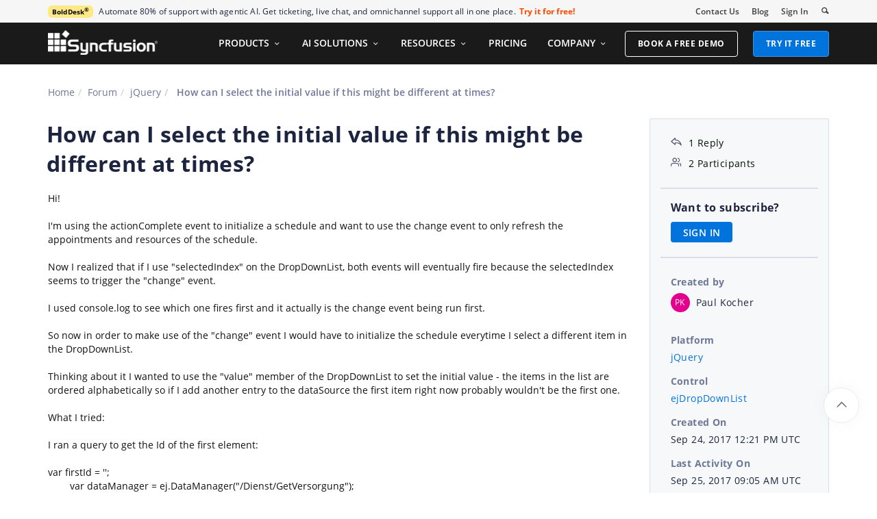

--- FILE ---
content_type: text/html; charset=utf-8
request_url: https://www.syncfusion.com/forums/132834/how-can-i-select-the-initial-value-if-this-might-be-different-at-times
body_size: 11892
content:






<!DOCTYPE html>
<html lang="en">
<head>
    <meta http-equiv="Content-Type" content="text/html; charset=utf-8" />
    <meta name=viewport content="width=device-width, initial-scale=1">

    <script src="https://cdn.syncfusion.com/scripts/jquery/Integrity/jquery.all.new_v2.min.js"></script>

        <script>
            window.ExceptionlessEndPoint = '/forums/exceptionlessPostEvents';
            function ExceptionlessLazyLoader() {
                let s = 0, e = ['mousemove', 'scroll', 'keydown', 'touchstart'], l = () => {
                    if (s) return; s = 1;
                    let j = document.createElement('script');
                    j.type = 'module';
                    j.src = 'https://cdn.syncfusion.com/scripts/common/exceptionless/core-application/Exceptionless-logger.min.js';
                    document.head.appendChild(j);
                    e.forEach(x => removeEventListener(x, l));
                };
                e.forEach(x => addEventListener(x, l, { once: 1 }));
            }
        </script>
        <script src="https://cdn.syncfusion.com/scripts/common/exceptionless/core-application/console-capture.min.js" async onload="ExceptionlessLazyLoader()"></script>

    <!-- Start cookieyes banner -->
    <script id="cookieyes" type="text/javascript" src="https://cdn-cookieyes.com/client_data/a579e010cc45dfd587718a85/script.js"></script>
    <script src="https://cdn.syncfusion.com/scripts/common/CookieYes/Master/CookieyesBanner-V3.min.js"></script>
    <!-- End cookieyes banner -->

    <link rel="preload" href="https://cdn.syncfusion.com/content/stylesheets/components/bootstrap/Integrity/bootstrap3.7.1.min.css?v1" as="style">
    <link rel="stylesheet" href="https://cdn.syncfusion.com/content/stylesheets/components/bootstrap/Integrity/bootstrap3.7.1.min.css?v1" type="text/css">

    <link rel="preload" href="https://cdn.syncfusion.com/content/stylesheets/components/Stack1.3.7/layoutfont_cdn.css" as="style">
    <link rel="stylesheet" href="https://cdn.syncfusion.com/content/stylesheets/components/Stack1.3.7/layoutfont_cdn.css" type="text/css">

    <link rel="preload" href="https://cdn.syncfusion.com/content/stylesheets/components/Stack1.3.7/socicon.css" as="style">
    <link rel="stylesheet" href="https://cdn.syncfusion.com/content/stylesheets/components/Stack1.3.7/socicon.css" type="text/css">

    <link rel="preload" href="https://cdn.syncfusion.com/content/stylesheets/components/Stack1.3.7/fonts/socicon.ttf" as="font" type="font/woff2" crossorigin>

    <link rel="preload" href="https://cdn.syncfusion.com/content/stylesheets/components/Stack1.3.7/fonts/layoutfont.ttf" as="font" type="font/woff2" crossorigin>
    <link rel="preload" href="https://cdn.syncfusion.com/content/stylesheets/components/bootstrap/fonts/glyphicons-halflings-regular.woff2" as="font" type="font/woff2" crossorigin>

    <link rel="preload" href="https://cdn.syncfusion.com/content/forum/Styles/icons/master/CustomForumIconsV1.css" as="style">
    <link rel="stylesheet" href="https://cdn.syncfusion.com/content/forum/Styles/icons/master/CustomForumIconsV1.css" type="text/css">

    <link rel="preload" href="https://cdn.syncfusion.com/content/images/common/menu/master/icons/menufontV2.css?v1" as="style">
    <link rel="stylesheet" href="https://cdn.syncfusion.com/content/images/common/menu/master/icons/menufontV2.css?v1" type="text/css">
    <script src="https://cdn.syncfusion.com/scripts/Syncfusion/Master/CookieValidation.js"></script>
    <script src="https://cdn.syncfusion.com/scripts/components/Others/toastr.min.js" defer></script>
    <link href="https://cdn.syncfusion.com/content/stylesheets/others/toastr.min.css" rel="stylesheet" />
    <link rel="preload" href="https://cdn.syncfusion.com/content/stylesheets/components/bootstrap/TopMarketingBannerMenu.min.css" as="style">
    <link rel="stylesheet" href="https://cdn.syncfusion.com/content/stylesheets/components/bootstrap/TopMarketingBannerMenu.min.css" type="text/css">
    <script>
        var sessionDeactivationUrl  = "/forums/account/invalidateuser-session";
    </script>
    

    

    

        <link href="/forums/css/BootstrapLayout.css?v62" rel="stylesheet" />
    

    
    <meta name="googlebot" content="index, follow" />
    <meta name="ROBOTS" content="index, follow" />
    <meta name="title" content="How can I select the initial value if ... | jQuery Forums | Syncfusion" />
    <meta name="description" content="Forum Thread - ejDropDownList - How can I select the initial value if this might be different at times?. Browse other users&#x27; questions a..." />
    <meta name="keywords" content="jQuery,How can I select the initial value if this might be different at times?,ejDropDownList" />
    <meta property="fb:app_id" content="1003714633042650" />
    <meta property="og:title" content="How can I select the initial value if ... | jQuery Forums | Syncfusion" />
    <meta property="og:description" content="Forum Thread - ejDropDownList - How can I select the initial value if this might be different at times?. Browse other users&#x27; questions a..." />
    <meta property="og:image" content="https://cdn.syncfusion.com/content/images/company-logos/Syncfusion_Logo_Image.png" />
    <meta property="og:url" content="https://www.syncfusion.com/forums/132834/how-can-i-select-the-initial-value-if-this-might-be-different-at-times" />
    <meta property="og:type" content="website" />
    <meta property="og: site_name" content="Syncfusion.com" />
    <meta property="twitter:account_id" content="41152441" />
    <meta property="twitter:url" content="https://www.syncfusion.com/forums/132834/how-can-i-select-the-initial-value-if-this-might-be-different-at-times" />
    <meta property="twitter:title" content="How can I select the initial value if ... | jQuery Forums | Syncfusion" />
    <meta property="twitter:description" content="Forum Thread - ejDropDownList - How can I select the initial value if this might be different at times?. Browse other users&#x27; questions a..." />
    <meta property="twitter:card" content="summary" />
    <meta property="twitter:image" content="https://cdn.syncfusion.com/content/images/company-logos/Syncfusion_logos.png" />


    
    <script type="application/ld+json" async>
            {"@context":"https://schema.org","@type":"QAPage","mainEntity":{"@type":"Question","name":"How can I select the initial value if this might be different at times?","text":"Hi!I'm using the&nbsp;actionComplete event to initialize a schedule and want to use the change event to only refresh the appointments and resources of the schedule.Now I realized that if I use \"selectedIndex\" on the DropDownList, both events will eventually fire because the selectedIndex seems to trigger the \"change\" event.I used console.log to see which one fires first and it actually is the change event being run first.So now in order to make use of the \"change\" event I would have to initialize the schedule everytime I select a different item in the DropDownList.Thinking about it I wanted to use the \"value\" member of the DropDownList to set the initial value - the items in the list are ordered alphabetically so if I add another entry to the dataSource the first item right now probably wouldn't be the first one.What I tried:I ran a query to get the Id of the first element:var firstId = '';&nbsp; &nbsp; &nbsp; &nbsp; var dataManager = ej.DataManager(\"/Dienst/GetVersorgung\");&nbsp; &nbsp; &nbsp; &nbsp; var query = ej.Query().select(\"Id\").take(1);&nbsp; &nbsp; &nbsp; &nbsp; var execute = dataManager.executeQuery(query) // executing query&nbsp; &nbsp; &nbsp; &nbsp; &nbsp; &nbsp; .done(function (e) {&nbsp; &nbsp; &nbsp; &nbsp; &nbsp; &nbsp; &nbsp; &nbsp; firstId = e.result[0].Id;&nbsp; &nbsp; &nbsp; &nbsp; &nbsp; &nbsp; });then I tried to assign this to the value member:$('#versorgung').ejDropDownList({&nbsp; &nbsp; &nbsp; &nbsp; &nbsp; &nbsp; dataSource: dataManager,&nbsp; &nbsp; &nbsp; &nbsp; &nbsp; &nbsp; fields: {&nbsp; &nbsp; &nbsp; &nbsp; &nbsp; &nbsp; &nbsp; &nbsp; text: 'FullName',&nbsp; &nbsp; &nbsp; &nbsp; &nbsp; &nbsp; &nbsp; &nbsp; value: 'Id'&nbsp; &nbsp; &nbsp; &nbsp; &nbsp; &nbsp; },&nbsp; &nbsp; &nbsp; &nbsp; &nbsp; &nbsp; value: firstId&nbsp; &nbsp; &nbsp; &nbsp; &nbsp; &nbsp; [.....]this doesn't work. When I console.log(firstId) I get the following:&nbsp;be46d25a-7932-4433-a3a5-a27de1a67387When I copy this and set value: \"be46d25a-7932-4433-a3a5-a27de1a67387\" everything works.Is there a way to fix this? How can I make sure always the first entry of the dataSource gets selected (by using the value member)","answerCount":1,"upvoteCount":1,"dateCreated":"2017-09-24T12:21:14","author":{"@type":"Person","name":null},"acceptedAnswer":null,"suggestedAnswer":[{"@type":"Answer","text":"Hi Paul,&nbsp;&nbsp;&nbsp;\r\n&nbsp;&nbsp;&nbsp;\r\nThank you for contacting Syncfusion support.&nbsp;&nbsp;&nbsp;\r\n&nbsp;&nbsp;&nbsp;\r\nWe have prepared a simple sample based on your requirement. Please refer to the below given link&nbsp;&nbsp;&nbsp;\r\n&nbsp;&nbsp;&nbsp;\r\nhttp://jsplayground.syncfusion.com/xqybdcfk&nbsp;&nbsp;&nbsp;\r\n&nbsp;&nbsp;&nbsp;\r\nWe suggest you to set the value property via setModel of DropDownList in&nbsp;actionComplete&nbsp;event which will be triggered after fetching the data and you can get the result of executed query in arguments of actionComplete event. Please refer to the below given code&nbsp;&nbsp;&nbsp;\r\n&nbsp;&nbsp;&nbsp;\r\n\r\n\r\n\r\n\r\n$('#customerList').ejDropDownList({&nbsp;&nbsp;&nbsp;\r\n&nbsp;&nbsp;&nbsp;&nbsp;&nbsp;&nbsp;&nbsp;&nbsp;&nbsp;&nbsp;dataSource: dataManager,&nbsp;&nbsp;&nbsp;\r\n&nbsp;&nbsp;&nbsp;&nbsp;&nbsp;&nbsp;&nbsp;&nbsp;&nbsp;&nbsp;fields: {&nbsp;&nbsp;&nbsp;\r\n&nbsp;&nbsp;&nbsp;&nbsp;&nbsp;&nbsp;&nbsp;&nbsp;&nbsp;&nbsp;&nbsp;&nbsp;text: \"CustomerID\"&nbsp;&nbsp;&nbsp;\r\n&nbsp;&nbsp;&nbsp;&nbsp;&nbsp;&nbsp;&nbsp;&nbsp;&nbsp;&nbsp;},&nbsp;&nbsp;&nbsp;\r\n&nbsp;&nbsp;&nbsp;&nbsp;&nbsp;&nbsp;&nbsp;&nbsp;&nbsp;&nbsp;query: query,&nbsp;&nbsp;&nbsp;\r\n&nbsp;&nbsp;&nbsp;&nbsp;&nbsp;&nbsp;&nbsp;&nbsp;&nbsp;&nbsp;actionComplete:function(args)&nbsp;&nbsp;&nbsp;\r\n&nbsp;&nbsp;&nbsp;&nbsp;&nbsp;&nbsp;&nbsp;&nbsp;&nbsp;&nbsp;{&nbsp;&nbsp;&nbsp;\r\n&nbsp;&nbsp;&nbsp;&nbsp;&nbsp;&nbsp;&nbsp;&nbsp;&nbsp;&nbsp;&nbsp;&nbsp;this.option(\"value\",args.e.result[0].CustomerID)&nbsp;&nbsp;&nbsp;\r\n&nbsp;&nbsp;&nbsp;&nbsp;&nbsp;&nbsp;&nbsp;&nbsp;&nbsp;&nbsp;}&nbsp;&nbsp;&nbsp;\r\n&nbsp;&nbsp;&nbsp;&nbsp;&nbsp;&nbsp;&nbsp;&nbsp;});&nbsp;&nbsp;&nbsp;\r\n&nbsp;&nbsp;&nbsp;\r\n&nbsp;&nbsp;&nbsp;\r\n&nbsp;&nbsp;&nbsp;\r\nRegards,&nbsp;&nbsp;&nbsp;\r\nKeerthana&nbsp;&nbsp;&nbsp;\r\n&nbsp;&nbsp;&nbsp;\r\n&nbsp;&nbsp;\r\n&nbsp;","dateCreated":"2017-09-25T09:05:19","upvoteCount":0,"url":"https://www.syncfusion.com/forums/132834/how-can-i-select-the-initial-value-if-this-might-be-different-at-times#lslOm4","author":{"@type":"Person","name":"Keerthana Rajendran"}}]}}
    </script>
<link rel="canonical" href="https://www.syncfusion.com/forums/132834/how-can-i-select-the-initial-value-if-this-might-be-different-at-times" />


        <title>
            
    How can I select the initial value if ... | jQuery Forums | Syncfusion

        </title>


        <!-- Google Tag Manager -->
        <script>
            (function (w, d, s, l, i) {
                w[l] = w[l] || []; w[l].push({
                    'gtm.start':
                        new Date().getTime(), event: 'gtm.js'
                }); var f = d.getElementsByTagName(s)[0],
                    j = d.createElement(s), dl = l != 'dataLayer' ? '&l=' + l : ''; j.async = true; j.src =
                        'https://www.googletagmanager.com/gtm.js?id=' + i + dl; f.parentNode.insertBefore(j, f);
                /**/
            })(window, document, 'script', 'dataLayer', 'GTM-W8WD8WN');</script>
        <!-- End Google Tag Manager -->



</head>
<body>


    <input type="hidden" id="request-verification-token" name="RequestVerificationToken" value="CfDJ8PDcoCFZ9DBKv4hD1_W-R9jOMN2xdWbqZ_0a1bxTWWJN7_F-3Mf4UMmxelp0aqNY3xfqaBzQj9l7JdArvZNXsHn9Ox1-CPDCL4zDNpgxrn2gA9whD4q9glSTIBz4yO4Hqpu9mkOOALKrzB_hiVurk94">

    <!-- Google Tag Manager (noscript) -->
        <noscript>
            <iframe src="https://www.googletagmanager.com/ns.html?id=GTM-W8WD8WN"
                    height="0" width="0" style="display:none;visibility:hidden"></iframe>
        </noscript>

    <!-- End Google Tag Manager (noscript) -->
    
    
    <link rel="preload" href="//cdn.syncfusion.com/content/stylesheets/components/Others/google.prettify.light.theme.min.css" as="style" />
    <link rel="stylesheet" href="//cdn.syncfusion.com/content/stylesheets/components/Others/google.prettify.light.theme.min.css" type="text/css">
    <link rel="preload" href="//cdn.syncfusion.com/content/forum/Styles/ej2-forum-thread-detail-fabric.css" as="style" />
    <link rel="stylesheet" href="//cdn.syncfusion.com/content/forum/Styles/ej2-forum-thread-detail-fabric.css" type="text/css">
    <link rel="preload" href="//cdn.syncfusion.com/content/forum/Styles/icons/master/CustomForumIconsV1.css" as="style">
    <link rel="stylesheet" href="//cdn.syncfusion.com/content/forum/Styles/icons/master/CustomForumIconsV1.css" type="text/css">

    

    
        <link href="/forums/dist/cssminify/forumthreaddetail.min.css?v10" rel="stylesheet" />
    

    


    


    



        <div id="menu-wrapper">
            <div id="sub-menu-section" class="bar bar-3 bar--sm bg--secondary">
                <div class="container">
                    <div class="row">
                        <div class="col-md-12 col-sm-12 col-xs-12 text-right text-left-xs text-left-sm">
                            <div class="bar__module">
                                <div class="marketing-banner col-md-9 col-sm-8 col-xs-12">
                                </div>
                                <ul class="menu-horizontal col-md-3 col-sm-4 col-xs-12">
                                    <li>
                                        <div class="modal-instance">
                                            <a href="/company/contact-us">Contact Us</a>
                                        </div>
                                    </li>
                                    <li>
                                        <div class="modal-instance">
                                            <a href="https://www.syncfusion.com/blogs">Blog</a>
                                        </div>
                                    </li>
                                    <li>
                                        <div id="menu-signin" class="">

                                                <a href="/account/login?ReturnUrl=/132834/how-can-i-select-the-initial-value-if-this-might-be-different-at-times" rel="nofollow" id="login-btn-menu" class="login-button default-btn">Sign In</a>

                                        </div>
                                    </li>

                                    <li>
                                        <div data-notification-link="search-box">
                                            <i id="search-icon" class="syncfusionlayout-search search-icon"></i>
                                        </div>
                                    </li>
                                </ul>
                            </div>
                        </div>
                    </div>
                    <!--end of row-->
                </div>
                <!--end of container-->
            </div>
            <div class="container main-menu-section">
                <div class="row">
                    <div class="col-xs-12 col-sm-12 col-md-12 col-lg-12 ">
                        
<div id="menu-container"></div>

                    </div>
                    
<div id="search-container" class="row">
    <div class="col-lg-offset-3 col-lg-5 col-lg-col-md-offset-2 col-md-7 col-sm-offset-2 col-sm-6 col-xs-offset-0 col-xs-8 search">
        <input type="text" placeholder="Search" id="search" class="content-medium" name="keyword" value="" />
    </div>
    <div class="col-md-1 col-sm-4 col-xs-4">
        <button id="searchresult-btn" class="btn btn--primary search-btn">Search</button>
    </div>
    <div>
        <div class="search-details">
            Find anything about our product, documentation, and more.
        </div>
        <hr />
        <div id="search-popular-results">
            <div id="search-search-container">
    <div style="overflow-x:auto;">
        <div id="search-search">
          
                <div class="item">
                    <div class="search-heading">
                        <a href="https://www.syncfusion.com/blazor-components">
                            Blazor Components | 70+ Native UI Controls | Syncfusion®
                        </a>
                    </div>
                    <div class="search-url">
                        <a href="https://www.syncfusion.com/blazor-components">https://www.syncfusion.com/blazor-components</a>
                    </div>
                    <div class="search-description">
                        The Syncfusion<sup style="font-size: 70%;">®</sup> native Blazor components library offers 70+ UI and Data Viz web controls that are responsive and lightweight for building modern web apps.
                    </div>
                </div>
                <div class="item">
                    <div class="search-heading">
                        <a href="https://www.syncfusion.com/pdf-framework/net">
                            .NET PDF Framework | C# / VB.NET PDF API | Syncfusion®
                        </a>
                    </div>
                    <div class="search-url">
                        <a href="https://www.syncfusion.com/pdf-framework/net">https://www.syncfusion.com/pdf-framework/net</a>
                    </div>
                    <div class="search-description">
                        .NET PDF framework is a high-performance and comprehensive library used to create, read, merge, split, secure, edit, view, and review PDF files in C#/VB.NET.
                    </div>
                </div>
                <div class="item">
                    <div class="search-heading">
                        <a href="https://www.syncfusion.com/xamarin-ui-controls">
                            155+ Xamarin UI controls for iOS, Android &amp; UWP apps | Syncfusion®
                        </a>
                    </div>
                    <div class="search-url">
                        <a href="https://www.syncfusion.com/xamarin-ui-controls">https://www.syncfusion.com/xamarin-ui-controls</a>
                    </div>
                    <div class="search-description">
                        Over 155 Xamarin UI controls to create cross-platform native mobile apps for iOS, Android, UWP and macOS platforms from a single C# code base.
                    </div>
                </div>
           
        </div>
    </div>
</div>
        </div>
    </div>
</div>
                    <div id="logout-section">
                        <div class="container">
                            <div class="column">

                                <div class="Customerinformation">



                                    <div class="dashboard">
                                        <a href="/account" class="content-medium">My Dashboard</a>
                                    </div>

                                    <div class="signout-section">
                                        <a href="/forums/logoff" rel="nofollow" class="btn btn--stack btn--primary">SIGN OUT</a>
                                    </div>
                                </div>
                            </div>
                        </div>
                    </div>

                </div>
            </div>
        </div>




    
    <div class="body-content">
        



        
    <div id="forumthread-detail">
        <div class="bread">
            <div class="container">
                <div class="breadcrumb--top col-xs-12 col-sm-12 col-md-9 col-lg-9">
                    <div class="breadcrumb--section">
                        <ol class="breadcrumb">
                            <li><a class="breadcrumb-link" href="/">Home</a></li>
                            <li><a class="breadcrumb-link" href="/forums">Forum</a></li>
                            <li><a class="breadcrumb-link" href="/forums/javascript">jQuery</a></li>
                            <li class="active breadcrumb-link">
                                How can I select the initial value if this might be different at times?
                            </li>


                        </ol>
                    </div>
                </div>
            </div>
        </div>
        <div id="forumthread-detail-content">
            <div class="container">
                <div class="row content-section-sticky">
                        <div class="col-xs-12 col-sm-12 col-md-9 col-lg-9 thread-details-row">
                        <div class="thread-heading row">
                            <span id="scrolltomessage"></span>
                            <div class="col-lg-12 col-md-12 col-sm-12 col-xs-12">
                                
<div class="report-retired hide">

</div>

                            </div>
                                    <h1>How can I select the initial value if this might be different at times?</h1>
                        </div>
                        <span class="thread-title-edit-error hide col-xs-10 col-sm-9 col-md-9 col-lg-10 remove-padding-left" id="errorSubjectFieldEdit"></span>
                        <div class="hidden-lg hidden-md">
                            
<div class="col-xs-12 col-sm-12" id="forum-thread-info">
    <div class="panel-group">
        <div>
            <span data-toggle="collapse" href="#expend-info-section" class="info-expend sf-icon-forum-DD_down"></span>
            <div class="col-sm-12 col-xs-12 col-lg-12 thread-info-top-section">
                <div class="col-sm-4 col-xs-6">
                    <ul>
                        <li><span class="sf-icon-forum-Reply"></span><span>1 Reply</span></li>
                        <li><span class="sf-icon-forum-Group"></span><span>2 Participants</span></li>
                    </ul>
                </div>
                <div class="col-sm-4 col-xs-6">
                    <ul>
                        <li>
                            <label>Created by</label>
                            <div class="customer-info">
                                <span class="customer-avatar" style="background: #E3008C">PK</span>
                                <span class="customer-name ">Paul Kocher</span>
                                

                            </div>
                        </li>
                    </ul>
                </div>
                <div class="col-sm-4 col-xs-6 hidden-xs">
                    <ul>
                        <li class="forum-platform" id="javascript"><label>Platform</label><div><a rel="nofollow" href="/forums/javascript">jQuery</a></div></li>
                    </ul>
                </div>
            </div>
        </div>
        <div id="expend-info-section" class="panel-collapse collapse col-sm-12 col-xs-12 remove-padding">
            <div class="panel-body">
                <div class="hidden-sm col-xs-12">
                    <ul>
                        <li><label>Platform</label><div><a rel="nofollow" href="/forums/javascript">jQuery</a></div></li>
                    </ul>
                </div>

                    <div class="col-sm-4 col-xs-12">
                        <ul>
                            <li class="forum-control" id="ejdropdownlist"><label>Control</label><div><a rel="nofollow" href="/forums/javascript?control=ejdropdownlist">ejDropDownList</a></div></li>
                        </ul>
                    </div>

                <div class="col-sm-4 col-xs-12">
                    <ul>
                        <li><label>Created On</label><div>Sep 24, 2017 12:21 PM UTC</div></li>
                    </ul>
                </div>
                <div class="col-sm-4 col-xs-12">
                    <ul>
                        <li><label>Last Activity On</label><div>Sep 25, 2017 09:05 AM UTC</div></li>
                    </ul>
                </div>
                    <div class="col-sm-4 col-xs-12">
                        <ul>
                            <li id="subscription-info">
                                <label>Want to subscribe?</label>
                                <div>
                                        <a href="/account/login?Returnurl=/forums/132834/how-can-i-select-the-initial-value-if-this-might-be-different-at-times" id="subscription-auth" data-toggle="tooltip" data-placement="right" title="Sign in to subscribe" rel="nofollow">SIGN IN</a>
                                </div>
                            </li>
                        </ul>
                    </div>
            </div>
        </div>
    </div>
</div>

                        </div>
                        <div id="thread-conversation" class="col-xs-12 col-sm-12">
                            


<div class="forum-detail-message" id="lslGIQ" data-id="176578" data-encrypt-id="lslGIQ">
        <div class="message-body-content">
            Hi!<div></div><div><br></div><div>I'm using the&nbsp;actionComplete event to initialize a schedule and want to use the change event to only refresh the appointments and resources of the schedule.</div><div><br></div><div>Now I realized that if I use "selectedIndex" on the DropDownList, both events will eventually fire because the selectedIndex seems to trigger the "change" event.</div><div><br></div><div>I used console.log to see which one fires first and it actually is the change event being run first.</div><div><br></div><div>So now in order to make use of the "change" event I would have to initialize the schedule everytime I select a different item in the DropDownList.</div><div><br></div><div>Thinking about it I wanted to use the "value" member of the DropDownList to set the initial value - the items in the list are ordered alphabetically so if I add another entry to the dataSource the first item right now probably wouldn't be the first one.</div><div><br></div><div>What I tried:</div><div><br></div><div>I ran a query to get the Id of the first element:</div><div><br></div><div><div>var firstId = '';</div><div>&nbsp; &nbsp; &nbsp; &nbsp; var dataManager = ej.DataManager("/Dienst/GetVersorgung");</div><div>&nbsp; &nbsp; &nbsp; &nbsp; var query = ej.Query().select("Id").take(1);</div><div>&nbsp; &nbsp; &nbsp; &nbsp; var execute = dataManager.executeQuery(query) // executing query</div><div>&nbsp; &nbsp; &nbsp; &nbsp; &nbsp; &nbsp; .done(function (e) {</div><div>&nbsp; &nbsp; &nbsp; &nbsp; &nbsp; &nbsp; &nbsp; &nbsp; firstId = e.result[0].Id;</div><div>&nbsp; &nbsp; &nbsp; &nbsp; &nbsp; &nbsp; });</div></div><div><br></div><div>then I tried to assign this to the value member:</div><div><br></div><div><div>$('#versorgung').ejDropDownList({</div><div>&nbsp; &nbsp; &nbsp; &nbsp; &nbsp; &nbsp; dataSource: dataManager,</div><div>&nbsp; &nbsp; &nbsp; &nbsp; &nbsp; &nbsp; fields: {</div><div>&nbsp; &nbsp; &nbsp; &nbsp; &nbsp; &nbsp; &nbsp; &nbsp; text: 'FullName',</div><div>&nbsp; &nbsp; &nbsp; &nbsp; &nbsp; &nbsp; &nbsp; &nbsp; value: 'Id'</div><div>&nbsp; &nbsp; &nbsp; &nbsp; &nbsp; &nbsp; },</div><div>&nbsp; &nbsp; &nbsp; &nbsp; &nbsp; &nbsp; value: firstId</div></div><div>&nbsp; &nbsp; &nbsp; &nbsp; &nbsp; &nbsp; [.....]</div><div><br></div><div>this doesn't work. When I console.log(firstId) I get the following:&nbsp;be46d25a-7932-4433-a3a5-a27de1a67387</div><div>When I copy this and set value: "be46d25a-7932-4433-a3a5-a27de1a67387" everything works.</div><div><br></div><div>Is there a way to fix this? How can I make sure always the first entry of the dataSource gets selected (by using the value member)</div>
        </div>
    <br />
        <div class="sign-in-section">
            <a href="/account/login?ReturnUrl=/forums/132834/how-can-i-select-the-initial-value-if-this-might-be-different-at-times" class="signin-button">SIGN IN</a> To post a reply.
        </div>

</div>



    <div class="replies-intro-section">
        <span class="replies-title-count">1 Reply</span>

    </div>
    <hr class="solid" />
<div class="reply-content-loader hide"></div>
<div class="forum-reply-section">
        <div class="forum-replies-segment" id="lslOm4" data-id="176604" data-position="1">
            <div class="forum-reply-info">
                <span class="customer-avatar" style="background: #498204">KR</span>
                <span class="customer-name">Keerthana Rajendran</span>
                    <span class="syncfusion-user-tag"> Syncfusion Team </span>
                

                <span class="reply-permalink sf-icon-forum-Link" data-clipboard-text="https://www.syncfusion.com/forums/132834/how-can-i-select-the-initial-value-if-this-might-be-different-at-times?reply=lslOm4" data-toggle="tooltip" data-placement="top" title="Click to copy"></span>

                <span class="replied-date">September 25, 2017 09:05 AM UTC</span>
            </div>

            <br />


            <div class="message-body-content">
                    <div><SPAN style='FONT-SIZE: 12pt; FONT-FAMILY: "Times New Roman",serif; BACKGROUND: white; COLOR: black; mso-fareast-font-family: "Times New Roman"'>Hi Paul,</SPAN><SPAN style='FONT-SIZE: 12pt; FONT-FAMILY: "Times New Roman",serif; COLOR: green; mso-fareast-font-family: "Times New Roman"'>&nbsp;</SPAN><SPAN style='FONT-SIZE: 12pt; FONT-FAMILY: "Times New Roman",serif; COLOR: #4d4d4d; mso-fareast-font-family: "Times New Roman"'>&nbsp;<?xml:namespace prefix = "o" /></SPAN>&nbsp;</div>
<div><SPAN style='FONT-SIZE: 12pt; FONT-FAMILY: "Times New Roman",serif; COLOR: green; mso-fareast-font-family: "Times New Roman"'>&nbsp;</SPAN><SPAN style='FONT-SIZE: 12pt; FONT-FAMILY: "Times New Roman",serif; COLOR: #4d4d4d; mso-fareast-font-family: "Times New Roman"'>&nbsp;</SPAN>&nbsp;</div>
<div><SPAN style='FONT-SIZE: 12pt; FONT-FAMILY: "Times New Roman",serif; BACKGROUND: white; COLOR: black; mso-fareast-font-family: "Times New Roman"'>Thank you for contacting Syncfusion support.</SPAN><SPAN style='FONT-SIZE: 12pt; FONT-FAMILY: "Times New Roman",serif; COLOR: green; mso-fareast-font-family: "Times New Roman"'>&nbsp;</SPAN><SPAN style='FONT-SIZE: 12pt; FONT-FAMILY: "Times New Roman",serif; COLOR: #4d4d4d; mso-fareast-font-family: "Times New Roman"'>&nbsp;</SPAN>&nbsp;</div>
<div><SPAN style='FONT-SIZE: 12pt; FONT-FAMILY: "Times New Roman",serif; COLOR: green; mso-fareast-font-family: "Times New Roman"'>&nbsp;</SPAN><SPAN style='FONT-SIZE: 12pt; FONT-FAMILY: "Times New Roman",serif; COLOR: #4d4d4d; mso-fareast-font-family: "Times New Roman"'>&nbsp;</SPAN>&nbsp;</div>
<div><SPAN style='FONT-SIZE: 12pt; FONT-FAMILY: "Times New Roman",serif; BACKGROUND: white; COLOR: black; mso-fareast-font-family: "Times New Roman"'>We have prepared a simple sample based on your requirement. Please refer to the below given link</SPAN><SPAN style='FONT-SIZE: 12pt; FONT-FAMILY: "Times New Roman",serif; COLOR: green; mso-fareast-font-family: "Times New Roman"'>&nbsp;</SPAN><SPAN style='FONT-SIZE: 12pt; FONT-FAMILY: "Times New Roman",serif; COLOR: #4d4d4d; mso-fareast-font-family: "Times New Roman"'>&nbsp;</SPAN>&nbsp;</div>
<div><SPAN style='FONT-SIZE: 12pt; FONT-FAMILY: "Times New Roman",serif; COLOR: green; mso-fareast-font-family: "Times New Roman"'>&nbsp;</SPAN><SPAN style='FONT-SIZE: 12pt; FONT-FAMILY: "Times New Roman",serif; COLOR: #4d4d4d; mso-fareast-font-family: "Times New Roman"'>&nbsp;</SPAN>&nbsp;</div>
<div><SPAN style='FONT-SIZE: 12pt; FONT-FAMILY: "Times New Roman",serif; BACKGROUND: white; COLOR: black; mso-fareast-font-family: "Times New Roman"'><A rel='nofollow' href="http://jsplayground.syncfusion.com/xqybdcfk" target="Opening Link"><SPAN style="TEXT-DECORATION: none; COLOR: #954f72; text-underline: none">http://jsplayground.syncfusion.com/xqybdcfk</SPAN></A></SPAN><SPAN style='FONT-SIZE: 12pt; FONT-FAMILY: "Times New Roman",serif; COLOR: green; mso-fareast-font-family: "Times New Roman"'>&nbsp;</SPAN><SPAN style='FONT-SIZE: 12pt; FONT-FAMILY: "Times New Roman",serif; COLOR: #4d4d4d; mso-fareast-font-family: "Times New Roman"'>&nbsp;</SPAN>&nbsp;</div>
<div><SPAN style='FONT-SIZE: 12pt; FONT-FAMILY: "Times New Roman",serif; COLOR: green; mso-fareast-font-family: "Times New Roman"'>&nbsp;</SPAN><SPAN style='FONT-SIZE: 12pt; FONT-FAMILY: "Times New Roman",serif; COLOR: #4d4d4d; mso-fareast-font-family: "Times New Roman"'>&nbsp;</SPAN>&nbsp;</div>
<div><SPAN style='FONT-SIZE: 12pt; FONT-FAMILY: "Times New Roman",serif; BACKGROUND: white; COLOR: black; mso-fareast-font-family: "Times New Roman"'>We suggest you to set the </SPAN><B style="mso-bidi-font-weight: normal"><SPAN style='FONT-SIZE: 12pt; FONT-FAMILY: "Times New Roman",serif; BACKGROUND: white; mso-fareast-font-family: "Times New Roman"'>value</SPAN></B><SPAN style='FONT-SIZE: 12pt; FONT-FAMILY: "Times New Roman",serif; BACKGROUND: white; mso-fareast-font-family: "Times New Roman"'> <SPAN style="COLOR: black">property via setModel of DropDownList in&nbsp;<A rel='nofollow' href="https://help.syncfusion.com/api/js/ejdropdownlist#events:actioncomplete" target="Opening Link"><SPAN style="TEXT-DECORATION: none; COLOR: #954f72; text-underline: none">actionComplete</SPAN></A>&nbsp;event which will be triggered after fetching the data and you can get the result of executed query in arguments of actionComplete event. Please refer to the below given code</SPAN></SPAN><SPAN style='FONT-SIZE: 12pt; FONT-FAMILY: "Times New Roman",serif; COLOR: green; mso-fareast-font-family: "Times New Roman"'>&nbsp;</SPAN><SPAN style='FONT-SIZE: 12pt; FONT-FAMILY: "Times New Roman",serif; COLOR: #4d4d4d; mso-fareast-font-family: "Times New Roman"'>&nbsp;</SPAN>&nbsp;</div>
<div><SPAN style='FONT-SIZE: 12pt; FONT-FAMILY: "Times New Roman",serif; COLOR: green; mso-fareast-font-family: "Times New Roman"'>&nbsp;</SPAN><SPAN style='FONT-SIZE: 12pt; FONT-FAMILY: "Times New Roman",serif; COLOR: #4d4d4d; mso-fareast-font-family: "Times New Roman"'>&nbsp;</SPAN>&nbsp;</div>
<TABLE class=MsoNormalTable style="BORDER-COLLAPSE: collapse; mso-yfti-tbllook: 1184; mso-padding-alt: 0in 0in 0in 0in" cellSpacing=0 cellPadding=0 border=0>
<TBODY>
<TR style="mso-yfti-irow: 0; mso-yfti-firstrow: yes; mso-yfti-lastrow: yes">
<TD style="BORDER-TOP: windowtext 1pt solid; BORDER-RIGHT: windowtext 1pt solid; WIDTH: 825.6pt; BORDER-BOTTOM: windowtext 1pt solid; PADDING-BOTTOM: 0in; PADDING-TOP: 0in; PADDING-LEFT: 5.4pt; BORDER-LEFT: windowtext 1pt solid; PADDING-RIGHT: 5.4pt" vAlign=top width=1101>
<div><SPAN style='FONT-SIZE: 12pt; FONT-FAMILY: "Times New Roman",serif; BACKGROUND: white; COLOR: black; mso-fareast-font-family: "Times New Roman"'>$('#customerList').ejDropDownList({</SPAN><SPAN style='FONT-SIZE: 12pt; FONT-FAMILY: "Times New Roman",serif; mso-fareast-font-family: "Times New Roman"'>&nbsp;&nbsp;</SPAN>&nbsp;</div>
<div><SPAN style='FONT-SIZE: 12pt; FONT-FAMILY: "Times New Roman",serif; BACKGROUND: white; COLOR: black; mso-fareast-font-family: "Times New Roman"'>&nbsp;&nbsp;&nbsp;&nbsp;&nbsp;&nbsp;&nbsp;&nbsp;&nbsp;&nbsp;dataSource: dataManager,</SPAN><SPAN style='FONT-SIZE: 12pt; FONT-FAMILY: "Times New Roman",serif; mso-fareast-font-family: "Times New Roman"'>&nbsp;&nbsp;</SPAN>&nbsp;</div>
<div><SPAN style='FONT-SIZE: 12pt; FONT-FAMILY: "Times New Roman",serif; BACKGROUND: white; COLOR: black; mso-fareast-font-family: "Times New Roman"'>&nbsp;&nbsp;&nbsp;&nbsp;&nbsp;&nbsp;&nbsp;&nbsp;&nbsp;&nbsp;fields: {</SPAN><SPAN style='FONT-SIZE: 12pt; FONT-FAMILY: "Times New Roman",serif; mso-fareast-font-family: "Times New Roman"'>&nbsp;&nbsp;</SPAN>&nbsp;</div>
<div><SPAN style='FONT-SIZE: 12pt; FONT-FAMILY: "Times New Roman",serif; BACKGROUND: white; COLOR: black; mso-fareast-font-family: "Times New Roman"'>&nbsp;&nbsp;&nbsp;&nbsp;&nbsp;&nbsp;&nbsp;&nbsp;&nbsp;&nbsp;&nbsp;&nbsp;text: "CustomerID"</SPAN><SPAN style='FONT-SIZE: 12pt; FONT-FAMILY: "Times New Roman",serif; mso-fareast-font-family: "Times New Roman"'>&nbsp;&nbsp;</SPAN>&nbsp;</div>
<div><SPAN style='FONT-SIZE: 12pt; FONT-FAMILY: "Times New Roman",serif; BACKGROUND: white; COLOR: black; mso-fareast-font-family: "Times New Roman"'>&nbsp;&nbsp;&nbsp;&nbsp;&nbsp;&nbsp;&nbsp;&nbsp;&nbsp;&nbsp;},</SPAN><SPAN style='FONT-SIZE: 12pt; FONT-FAMILY: "Times New Roman",serif; mso-fareast-font-family: "Times New Roman"'>&nbsp;&nbsp;</SPAN>&nbsp;</div>
<div><SPAN style='FONT-SIZE: 12pt; FONT-FAMILY: "Times New Roman",serif; BACKGROUND: white; COLOR: black; mso-fareast-font-family: "Times New Roman"'>&nbsp;&nbsp;&nbsp;&nbsp;&nbsp;&nbsp;&nbsp;&nbsp;&nbsp;&nbsp;query: query,</SPAN><SPAN style='FONT-SIZE: 12pt; FONT-FAMILY: "Times New Roman",serif; mso-fareast-font-family: "Times New Roman"'>&nbsp;&nbsp;</SPAN>&nbsp;</div>
<div><SPAN style='FONT-SIZE: 12pt; FONT-FAMILY: "Times New Roman",serif; BACKGROUND: white; COLOR: black; mso-fareast-font-family: "Times New Roman"'>&nbsp;&nbsp;&nbsp;&nbsp;&nbsp;&nbsp;&nbsp;&nbsp;&nbsp;&nbsp;actionComplete:function(args)</SPAN><SPAN style='FONT-SIZE: 12pt; FONT-FAMILY: "Times New Roman",serif; mso-fareast-font-family: "Times New Roman"'>&nbsp;&nbsp;</SPAN>&nbsp;</div>
<div><SPAN style='FONT-SIZE: 12pt; FONT-FAMILY: "Times New Roman",serif; BACKGROUND: white; COLOR: black; mso-fareast-font-family: "Times New Roman"'>&nbsp;&nbsp;&nbsp;&nbsp;&nbsp;&nbsp;&nbsp;&nbsp;&nbsp;&nbsp;{</SPAN><SPAN style='FONT-SIZE: 12pt; FONT-FAMILY: "Times New Roman",serif; mso-fareast-font-family: "Times New Roman"'>&nbsp;&nbsp;</SPAN>&nbsp;</div>
<div><SPAN style='FONT-SIZE: 12pt; FONT-FAMILY: "Times New Roman",serif; BACKGROUND: white; COLOR: black; mso-fareast-font-family: "Times New Roman"'>&nbsp;&nbsp;&nbsp;&nbsp;&nbsp;&nbsp;&nbsp;&nbsp;&nbsp;&nbsp;&nbsp;&nbsp;</SPAN><SPAN style='FONT-SIZE: 12pt; FONT-FAMILY: "Times New Roman",serif; BACKGROUND: yellow; COLOR: black; mso-fareast-font-family: "Times New Roman"'>this.option("value",args.e.result[0].CustomerID)</SPAN><SPAN style='FONT-SIZE: 12pt; FONT-FAMILY: "Times New Roman",serif; mso-fareast-font-family: "Times New Roman"'>&nbsp;&nbsp;</SPAN>&nbsp;</div>
<div><SPAN style='FONT-SIZE: 12pt; FONT-FAMILY: "Times New Roman",serif; BACKGROUND: white; COLOR: black; mso-fareast-font-family: "Times New Roman"'>&nbsp;&nbsp;&nbsp;&nbsp;&nbsp;&nbsp;&nbsp;&nbsp;&nbsp;&nbsp;}</SPAN><SPAN style='FONT-SIZE: 12pt; FONT-FAMILY: "Times New Roman",serif; mso-fareast-font-family: "Times New Roman"'>&nbsp;&nbsp;</SPAN>&nbsp;</div>
<div><SPAN style='FONT-SIZE: 12pt; FONT-FAMILY: "Times New Roman",serif; BACKGROUND: white; COLOR: black; mso-fareast-font-family: "Times New Roman"'>&nbsp;&nbsp;&nbsp;&nbsp;&nbsp;&nbsp;&nbsp;&nbsp;});</SPAN><SPAN style='FONT-SIZE: 12pt; FONT-FAMILY: "Times New Roman",serif; mso-fareast-font-family: "Times New Roman"'>&nbsp;&nbsp;</SPAN>&nbsp;</div></TD></TR></TBODY></TABLE>
<div><SPAN style='FONT-SIZE: 12pt; FONT-FAMILY: "Times New Roman",serif; COLOR: green; mso-fareast-font-family: "Times New Roman"'>&nbsp;</SPAN><SPAN style='FONT-SIZE: 12pt; FONT-FAMILY: "Times New Roman",serif; COLOR: #4d4d4d; mso-fareast-font-family: "Times New Roman"'>&nbsp;</SPAN>&nbsp;</div>
<div><SPAN style='FONT-SIZE: 12pt; FONT-FAMILY: "Times New Roman",serif; COLOR: green; mso-fareast-font-family: "Times New Roman"'>&nbsp;</SPAN><SPAN style='FONT-SIZE: 12pt; FONT-FAMILY: "Times New Roman",serif; COLOR: #4d4d4d; mso-fareast-font-family: "Times New Roman"'>&nbsp;</SPAN>&nbsp;</div>
<div><SPAN style='FONT-SIZE: 12pt; FONT-FAMILY: "Times New Roman",serif; COLOR: green; mso-fareast-font-family: "Times New Roman"'>&nbsp;</SPAN><SPAN style='FONT-SIZE: 12pt; FONT-FAMILY: "Times New Roman",serif; COLOR: #4d4d4d; mso-fareast-font-family: "Times New Roman"'>&nbsp;</SPAN>&nbsp;</div>
<div><SPAN style='FONT-SIZE: 12pt; FONT-FAMILY: "Times New Roman",serif; BACKGROUND: white; COLOR: black; mso-fareast-font-family: "Times New Roman"'>Regards,&nbsp;</SPAN><SPAN style='FONT-SIZE: 12pt; FONT-FAMILY: "Times New Roman",serif; COLOR: #4d4d4d; mso-fareast-font-family: "Times New Roman"'>&nbsp;</SPAN>&nbsp;</div>
<div><SPAN style='FONT-SIZE: 12pt; FONT-FAMILY: "Times New Roman",serif; BACKGROUND: white; COLOR: black; mso-fareast-font-family: "Times New Roman"'>Keerthana&nbsp;</SPAN><SPAN style='FONT-SIZE: 12pt; FONT-FAMILY: "Times New Roman",serif; COLOR: #4d4d4d; mso-fareast-font-family: "Times New Roman"'>&nbsp;</SPAN>&nbsp;</div>
<div><SPAN style='FONT-SIZE: 12pt; FONT-FAMILY: "Times New Roman",serif; COLOR: green; mso-fareast-font-family: "Times New Roman"'>&nbsp;</SPAN><SPAN style='FONT-SIZE: 12pt; FONT-FAMILY: "Times New Roman",serif; COLOR: #4d4d4d; mso-fareast-font-family: "Times New Roman"'>&nbsp;</SPAN>&nbsp;</div>
<div style="LINE-HEIGHT: 150%"><SPAN style='FONT-SIZE: 12pt; FONT-FAMILY: "Times New Roman",serif; COLOR: #4d4d4d; LINE-HEIGHT: 150%; mso-fareast-font-family: "Times New Roman"'>&nbsp;</SPAN>&nbsp;</div>
<div><SPAN style='FONT-SIZE: 12pt; FONT-FAMILY: "Times New Roman",serif'></SPAN>&nbsp;</div><br>
            </div>
                     <br />
                     <div class="thread-reply-action-segment">
                     </div>
        </div>
</div>
                                <div id="delete-confirm-dialog">
                                        <div class="confirmation-content"></div>
                                    </div>
                        </div>
                        <div class="hidden-lg hidden-md">
                            <div class="sticky-support-card-wrapper">
    <div class="support-card">
        <div class="support-icon" aria-hidden="true"></div>

        <div class="support-title">Need More Help?</div>
        <p class="support-description">
            Get personalized assistance from our support team.
        </p>
        <a href="https://support.syncfusion.com/create" target="_blank" class="support-button">Contact Support</a>
    </div>
</div>

                        </div>
                            <div class="sign-in-section bottom-section">
                                <a href="/account/login?ReturnUrl=/forums/132834/how-can-i-select-the-initial-value-if-this-might-be-different-at-times" class="signin-button" rel="nofollow">SIGN IN</a> To post a reply.
                            </div>
                        <input id="threadid" name="threadid" type="hidden" value="132834" />
                    </div>
                        <div class="hidden-xs hidden-sm col-md-3 col-lg-3 thread-details-info-row">
                        
<div class="col-lg-12 col-md-12 col-sm-12 col-xs-12" id="forum-thread-info">
    <ul>
        <li><span class="sf-icon-forum-Reply"></span><span>1 Reply</span></li>
        <li><span class="sf-icon-forum-Group"></span><span>2 Participants</span></li>
        <li class="divider"></li>
            <li id="subscription-info">
                <label>Want to subscribe?</label>
                <div>
                        <a href="/account/login?Returnurl=/forums/132834/how-can-i-select-the-initial-value-if-this-might-be-different-at-times" id="subscription-auth" data-toggle="tooltip" data-placement="right" title="Sign in to subscribe" rel="nofollow">SIGN IN</a>
                </div>
            </li>
            <li class="divider"></li>
        <li>
            <label>Created by</label>
            <div class="customer-info">

                <span class="customer-avatar" style="background: #E3008C">PK</span>
                <span class="customer-name ">Paul Kocher</span>
              


            </div>
        </li>
        <li class="forum-platform" id="javascript"><label>Platform</label><div><a rel="nofollow" href="/forums/javascript">jQuery</a></div></li>
        
            <li class="forum-control" id="ejdropdownlist"><label>Control</label><div><a rel="nofollow" href="/forums/javascript?control=ejdropdownlist">ejDropDownList</a></div></li>

        <li><label>Created On</label><div>Sep 24, 2017 12:21 PM UTC</div></li>
        <li><label>Last Activity On</label><div>Sep 25, 2017 09:05 AM UTC</div></li>


    </ul>
</div>
<div class="underline"></div>
<div class="sticky-support-card-wrapper">
    <div class="support-card">
        <div class="support-icon" aria-hidden="true"></div>

        <div class="support-title">Need More Help?</div>
        <p class="support-description">
            Get personalized assistance from our support team.
        </p>
        <a href="https://support.syncfusion.com/create" target="_blank" class="support-button">Contact Support</a>
    </div>
</div>

<div id="forum-detail-toast">
        <div class="subscription-notification-content">
        </div>
    </div>
                    </div>
                </div>
            </div>
        </div>
    </div>
    <div id="loader-overlay"><div id="loader-inner"><img src="https://cdn.syncfusion.com/content/images/forum/loader.svg" alt="Loader." /></div></div>

    </div>

    

    <script src="https://cdn.syncfusion.com/scripts/bootstrap/Integrity/bootstrap3.7.1.min.js?v1"></script>
    <script src="https://cdn.syncfusion.com/scripts/jquery/Integrity/jquery.sessionall.min.js" defer></script>
    <script src="https://cdn.syncfusion.com/scripts/components/Stack1.3.7/stack-scripts.js" defer></script>
    <script src="https://cdn.syncfusion.com/scripts/components/Stack1.3.7/stack-smooth-scroll.min.js" defer></script>
    <script src="https://cdn.syncfusion.com/scripts/bootstrap/HeaderMenuInitialV2.min.js?v1" defer></script>
    

    
        <script src="/forums/js/Shared/Layout.js?v9"></script>
        <script src="/forums/js/Shared/CustomAdPopup.js?v8"></script>
        <script src="/forums/js/Shared/MarketingBanner.js?v10"></script>
    

    
    <script src="https://cdn.syncfusion.com/content/scripts/forum/Components/google.prettify.min.js" defer></script>
    <script src="https://www.google.com/recaptcha/api.js" async defer></script>
    <script src="https://cdn.jsdelivr.net/npm/clipboard@2.0.8/dist/clipboard.min.js"></script>
    <script src="https://cdn.syncfusion.com/content/forum/scripts/ej2-forum-thread-detail-fabric.min.js"></script>
    <script type="text/javascript">
        var platform = "jQuery";
        var threadId = "132834";
        var totalreplies = "1";
        var isRedirected = new Boolean("");
        var scrollPosition = "";
        var patchDownloadValidationMessage = "";
    </script>

    

    
        <script src="/forums/dist/jsminify/forumthreaddetail.min.js?v11"></script>
    


    <div id="getservertime" hidden>1/21/2026 06:55:17 PM</div>


    <input type="hidden" id="userEmail" name="userEmail" />

    <script src="https://support.syncfusion.com/chatwidget-api/widget/v1/e4988a66-473b-4a33-8306-d856e02a1789" defer async></script>

    <script src="https://cdn.syncfusion.com/scripts/common/LiveChat/master/LiveChatScripts-v11.min.js"></script>

    <div id="WebinarCookieExpiration" hidden>Sun, 15 December 2024 03:30:00 UTC</div>
    <div id="WebinarCookieExpirationFormat" hidden>Sun, 15 December 2024 03:30:00 AM</div>
    <div id="ToasterExpirationDate" hidden>Wed, 16 Feb 2022 04:59:00 UTC</div>
    <script src="/forums/js/Shared/AdNotifications.js?v=1"></script>

    <script>
        $("#CookieNotification").find(".row").addClass("cookiepadding");
    </script>


    <script type="text/javascript" async>
        var om_load_webfont = false;
    </script>
    <!--
      This file (InfoBanner.min.js) includes all the necessary CSS, HTML, and JavaScript
      related to the webinar banner and maintenance banner functionality.
      webinar banner and maintenance banner changes should be made in this file.
    -->
    <script src="https://cdn.syncfusion.com/scripts/bootstrap/InfoBannerV2.min.js" defer></script>
        <script type="text/javascript">
            $('#search').keypress(function (e) {
                if (e.which == '13') {
                    $('.search-btn').click();
                }
            });
            $(".search-btn").click(function () {
                if ($('#search').val() == "") {
                    return false;
                }

                var RegExEncodeIP = /(\d+)\.(\d+)\.(\d+)\.(\d+)/;
                var SearchQuery = $('#search').val();

                var ProductVersionMatch = RegExEncodeIP.exec(SearchQuery);
                if (ProductVersionMatch) {
                    SearchQuery = SearchQuery.replace(ProductVersionMatch[0], ProductVersionMatch[0].replace(/\./g, "-"));
                }

                window.location.href = "https://www.syncfusion.com/search?keyword=" + SearchQuery;

                return true;

            });
        </script>

    <!-- This site is converting visitors into subscribers and customers with OptinMonster - https://optinmonster.com -->
    <script>setTimeout(function () {(function (d, u, ac) { var s = d.createElement('script'); s.type = 'text/javascript'; s.src = 'https://a.omappapi.com/app/js/api.min.js'; s.async = true; s.dataset.user = u; s.dataset.account = ac; d.getElementsByTagName('head')[0].appendChild(s); })(document, 54893, 61695); }, 2000);</script>

    <!-- / https://optinmonster.com -->
    <a id="smooth-scroll" class="back-to-top inner-link active" href="#" data-scroll-class="100vh:active">
        <img width="15" height="9" src="https://cdn.syncfusion.com/content/images/products/whats-new/optimizedimages/up-arrow.png" alt="Up arrow icon">
    </a>

    <script>new ejs.popups.Dialog({
  "animationSettings": {
    "delay": 0.0,
    "duration": 400.0
  },
  "buttons": [
    {
      "click": hideDialog,
      "buttonModel": {
        "content": "NO",
        "cssClass": "confirm-no"
      }
    },
    {
      "click": confirmDeleteThread,
      "buttonModel": {
        "content": "YES",
        "cssClass": "confirm-yes"
      }
    }
  ],
  "isModal": true,
  "target": "body",
  "visible": false,
  "width": "500px",
  "zIndex": 1000.0,
  "overlayClick": hideDialog
}).appendTo("#delete-confirm-dialog"); 
new ejs.notifications.Toast({
  "extendedTimeout": 1000.0,
  "icon": "e-meeting",
  "position": {
    "X": "Right"
  },
  "progressDirection": "Rtl",
  "timeOut": 5000.0
}).appendTo("#forum-detail-toast"); 
</script>
<script defer src="https://static.cloudflareinsights.com/beacon.min.js/vcd15cbe7772f49c399c6a5babf22c1241717689176015" integrity="sha512-ZpsOmlRQV6y907TI0dKBHq9Md29nnaEIPlkf84rnaERnq6zvWvPUqr2ft8M1aS28oN72PdrCzSjY4U6VaAw1EQ==" data-cf-beacon='{"version":"2024.11.0","token":"00fae5a160ad4360aefe5bf7c7c77985","server_timing":{"name":{"cfCacheStatus":true,"cfEdge":true,"cfExtPri":true,"cfL4":true,"cfOrigin":true,"cfSpeedBrain":true},"location_startswith":null}}' crossorigin="anonymous"></script>
</body>
</html>
<footer>
    
    <div id="footer-warpper" class="segment">
        <div class="container">
                    <div class="col-lg-2 col-md-2 col-sm-2 col-xs-12 hidden-xs content-list products-footer-section">
                                <div class="content-medium">EXPLORE OUR PRODUCTS</div>
                            <ul class="list-unstyled">
                                        <li class="content-small"><a href="/ui-component-suite"> UI Component Suite</a></li>
                                        <li class="content-small"><a href="/document-sdk"> Document SDK</a></li>
                                        <li class="content-small"><a href="/pdf-viewer-sdk"> PDF Viewer SDK</a></li>
                                        <li class="content-small"><a href="/docx-editor-sdk"> DOCX Editor SDK</a></li>
                                        <li class="content-small"><a href="/spreadsheet-editor-sdk"> Spreadsheet Editor SDK</a></li>
                                        <li class="content-small"><a href="/code-studio/"> Code Studio</a></li>
                                        <li class="content-small"><a href="https://www.boldbi.com/">Analytics Platform</a></li>
                                        <li class="content-small"><a href="https://www.boldreports.com">Reporting Platform</a></li>
                                        <li class="content-small"><a href="https://boldsign.com/?utm_source=syncfusionnavfooter&utm_medium=referral&utm_campaign=boldsign">eSignature Software and API</a></li>
                                        <li class="content-small"><a href="https://www.bolddesk.com/?utm_source=syncfusionnavfooter&utm_medium=referral&utm_campaign=bolddesk">Customer Service Software</a></li>
                                        <li class="content-small"><a href="https://www.bolddesk.com/knowledge-base-software?utm_source=syncfusionnavfooter&utm_medium=referral&utm_campaign=knowledgebase_bolddesk">Knowledge Base Software</a></li>
                            </ul>
                                <div class="content-medium">FREE TOOLS</div>
                            <ul class="list-unstyled">
                                        <li class="content-small"><a href="https://www.syncfusion.com/free-pdf-tools/unlock-pdf">Unlock PDF</a></li>
                                        <li class="content-small"><a href="https://www.syncfusion.com/free-pdf-tools/merge-pdf/">Merge PDF</a></li>
                                        <li class="content-small"><a href="https://www.syncfusion.com/free-pdf-tools/compress-pdf">Compress PDF</a></li>
                                        <li class="content-small"><a href="https://www.syncfusion.com/free-pdf-tools/xps-to-pdf">XPS to PDF</a></li>
                                        <li class="content-small"><a href="https://www.syncfusion.com/free-pdf-tools/organize-pdf">Organize PDF</a></li>
                                        <li class="content-small"><a href="https://www.syncfusion.com/free-tools/online-floor-planner/">Floor Planner</a></li>
                                        <li class="content-small"><a href="https://www.syncfusion.com/free-tools/online-docx-editor/">DOCX Editor</a></li>
                                        <li class="content-small"><a href="https://www.syncfusion.com/free-tools/online-excel-editor/">Excel Editor</a></li>
                                        <li class="content-small"><a href="https://www.syncfusion.com/free-tools/online-markdown-to-html-converter/">Markdown to HTML Converter</a></li>
                                        <li class="content-small"><a href="https://www.syncfusion.com/free-tools/">
						More Free Tools  ❯
					</a></li>
                            </ul>
                    </div>
                    <div class="col-lg-2 col-md-2 col-sm-2 col-xs-12 hidden-xs content-list resources-footer-section">
                                <div class="content-medium">RESOURCES</div>
                            <ul class="list-unstyled">
                                        <li class="content-small"><a href="/succinctly-free-ebooks">Ebooks</a></li>
                                        <li class="content-small"><a href="/resources/techportal/whitepapers">White Papers</a></li>
                                        <li class="content-small"><a href="/case-studies/">Case Studies</a></li>
                                        <li class="content-small"><a href="/faq/">Technical FAQ</a></li>
                                        <li class="content-small"><a href="/code-examples">Code Examples</a></li>
                                        <li class="content-small"><a href="/pages/accessibility/">Accessibility</a></li>
                                        <li class="content-small"><a href="/web-stories/">Web Stories</a></li>
                                        <li class="content-small"><a href="/webinars/">Webinars</a></li>
                                        <li class="content-small"><a href="/resource-center/">Resource Center</a></li>
                            </ul>
                                <div class="content-medium">GET PRODUCTS</div>
                            <ul class="list-unstyled">
                                        <li class="content-small"><a href="/downloads">Free Trial</a></li>
                                        <li class="content-small"><a href="/sales/unlimitedlicense">Pricing</a></li>
                            </ul>
                                <div class="content-medium">UI Kits</div>
                            <ul class="list-unstyled">
                                        <li class="content-small"><a href="https://www.syncfusion.com/essential-maui-ui-kit">.NET MAUI UI Kit</a></li>
                                        <li class="content-small"><a href="https://www.syncfusion.com/essential-react-ui-kit">React UI Kit</a></li>
                                        <li class="content-small"><a href="https://www.syncfusion.com/essential-blazor-ui-kit">Blazor UI Kit</a></li>
                                        <li class="content-small"><a href="https://www.syncfusion.com/essential-angular-ui-kit">Angular UI Kit</a></li>
                                        <li class="content-small"><a href="https://www.syncfusion.com/pages/figma-ui-kits/">Web Figma UI Kit</a></li>
                            </ul>
                    </div>
                    <div class="col-lg-2 col-md-2 col-sm-2 col-xs-12 hidden-xs content-list learning-support-footer">
                                <div class="content-medium">SUPPORT</div>
                            <ul class="list-unstyled">
                                        <li class="content-small"><a href="/forums">Community Forum</a></li>
                                        <li class="content-small"><a href="https://support.syncfusion.com/kb">Knowledge Base</a></li>
                                        <li class="content-small"><a href="https://support.syncfusion.com/create">Contact Support</a></li>
                                        <li class="content-small"><a href="/feedback" target="_blank">Features & Bugs</a></li>
                                        <li class="content-small"><a href="https://s3.amazonaws.com/files2.syncfusion.com/web/support/sla/32.1/syncfusion_software_support_sla.pdf">SLA</a></li>
                                        <li class="content-small"><a href="/support/product-lifecycle/estudio">Product Life Cycle</a></li>
                            </ul>
                                <div class="content-medium">LEARNING</div>
                            <ul class="list-unstyled">
                                        <li class="content-small"><a href="/demos">Demos</a></li>
                                        <li class="content-small"><a rel="noopener" href="https://help.syncfusion.com/" target="_blank">Documentation</a></li>
                                        <li class="content-small"><a rel="noopener" href="https://www.syncfusion.com/blogs/">Blog</a></li>
                                        <li class="content-small"><a href="/tutorial-videos">Tutorial Videos</a></li>
                                        <li class="content-small"><a href="/self-service-demo/">Video Guides</a></li>
                                        <li class="content-small"><a href="/showcase-apps">Showcase Apps</a></li>
                                        <li class="content-small"><a href="/products/whatsnew">What's New</a></li>
                                        <li class="content-small"><a href="/products/roadmap">Road Map</a></li>
                                        <li class="content-small"><a href="/products/release-history">Release History</a></li>
                            </ul>
                    </div>
                    <div class="col-lg-2 col-md-2 col-sm-2 col-xs-12 hidden-xs content-list alternatives-section">
                                <div class="content-medium">WHY WE STAND OUT</div>
                            <ul class="list-unstyled">
                                        <li class="content-small"><a href="/pages/blazor-competitive-upgrade/">Blazor Competitive Upgrade</a></li>
                                        <li class="content-small"><a href="/pages/angular-competitive-upgrade/">Angular Competitive Upgrade</a></li>
                                        <li class="content-small"><a href="/pages/javascript-competitive-upgrade/">JavaScript Competitive Upgrade</a></li>
                                        <li class="content-small"><a href="/pages/react-competitive-upgrade/">React Competitive Upgrade</a></li>
                                        <li class="content-small"><a href="/pages/vue-competitive-upgrade/">Vue Competitive Upgrade</a></li>
                                        <li class="content-small"><a href="/pages/xamarin-competitive-upgrade/">Xamarin Competitive Upgrade</a></li>
                                        <li class="content-small"><a href="/pages/winforms-competitive-upgrade/">WinForms Competitive Upgrade</a></li>
                                        <li class="content-small"><a href="/pages/wpf-competitive-upgrade/">WPF Competitive Upgrade</a></li>
                                        <li class="content-small"><a href="/pages/pdf-library-competitive-upgrade/">PDF Competitive Upgrade</a></li>
                                        <li class="content-small"><a href="/pages/word-library-competitive-upgrade/">Word Competitive Upgrade</a></li>
                                        <li class="content-small"><a href="/pages/excel-library-competitive-upgrade/">Excel Competitive Upgrade</a></li>
                                        <li class="content-small"><a href="/pages/powerpoint-library-competitive-upgrade/">PPT Competitive Upgrade</a></li>
                            </ul>
                    </div>
                    <div class="col-lg-2 col-md-2 col-sm-2 col-xs-12 hidden-xs content-list company-footer-section">
                                <div class="content-medium">COMPANY</div>
                            <ul class="list-unstyled">
                                        <li class="content-small"><a href="/company/about-us">About Us</a></li>
                                        <li class="content-small"><a href="/company/about-us/customerlist">Customers</a></li>
                                        <li class="content-small"><a rel="noopener" href="https://www.syncfusion.com/blogs/">Blog</a></li>
                                        <li class="content-small"><a href="/company/news-press-release">News & Events</a></li>
                                        <li class="content-small"><a href="/careers/">Careers</a></li>
                                        <li class="content-small"><a href="/company/partners">Partners</a></li>
                            </ul>
                    </div>
                    <div class="col-lg-2 col-md-2 col-sm-2 col-xs-12 hidden-xs content-list contact-footer-section">
                                <div class="content-medium">CONTACT US</div>
                            <ul class="list-unstyled">
                                        <li class="content-small">Fax: +1 919.573.0306</li>
                                        <li class="content-small">US: +1 919.481.1974</li>
                                        <li class="content-small">UK: +44 20 7084 6215</li>
                                        <li class="content-small">Toll Free (USA):</li>
                                        <li class="content-small">1-888-9DOTNET</li>
                                        <li class="content-small"><a href="/cdn-cgi/l/email-protection#9ceffdf0f9efdcefe5f2fffae9eff5f3f2b2fff3f1" class="contact-mail"><span class="__cf_email__" data-cfemail="ee9d8f828b9dae9d97808d889b9d878180c08d8183">[email&#160;protected]</span></a></li>
                                        <li class="content-small"><a href="https://wa.me/19842173455" target="_blank" rel="noopener" class="whatsapp-link"><img src="https://cdn.syncfusion.com/content/images/footer-icons/WhatsApp.webp" alt="WhatsApp" class="whatsapp-img" /></a></li>
                            </ul>
                    </div>
        </div>
    </div>

<div id="footer-bottom">
    <div class="container">
        <div class="row">
            <div class="col-sm-9 hidden-xs content-small ">
                    <div class="footer-syncfusion-logo">
                    <a title="Syncfusion" href="/">
                        <img src="https://cdn.syncfusion.com/content/images/Contact-us/primary_logo.svg" alt="syncfusion-logo" class="sync-logo-img" loading="lazy" >
                        </a>
                    </div>
                    <div class="link policystyle">
                        <a class="social-link" href="https://www.syncfusion.com/legal/privacy-policy/">Privacy Policy</a>
                        <a class="social-link" href="https://www.syncfusion.com/legal/cookie-policy/">Cookie Policy</a>
                        <a class="social-link" href="https://www.syncfusion.com/legal/website-terms-of-use/">Website Terms of Use</a>
                        <a class="social-link" href=https://www.syncfusion.com/legal/security-policy/>Security Policy</a>
                        <a class="social-link" href=https://www.syncfusion.com/legal/responsible-disclosure/>Responsible Disclosure</a>
                        <a class="social-link" href=https://www.syncfusion.com/legal/ethics-policy/>Ethics Policy</a>
                    </div>
                    <div id="copyright-desktop">
                        <a class="copyright-link" href="https://www.syncfusion.com/copyright">Copyright © 2001 - 2026 Syncfusion<sup class="trademark">&reg;</sup>, Inc. All Rights Reserved. || Trademarks</a>
                    </div>
            </div>
            <div class="col-sm-3 hidden-xs footer-icons-section">
                <ul class="footer-icon-desktop">
                        <li>
                            <a rel="nofollow noopener" class="social-icon" id="footer_icon_facebook_desktop" target="_blank" href=https://www.facebook.com/Syncfusion>
                                <img width="32" height="32" alt="facebook-icon-desktop" src="https://cdn.syncfusion.com/content/images/footer-icons/facebook-icon.svg" loading="lazy" />
                            </a>
                            <p class="social-icon-count">39K+</p>
                        </li>
                        <li>
                            <a rel="nofollow noopener" class="social-icon" id="footer_icon_twitter_desktop" target="_blank" href=https://x.com/Syncfusion>
                                <img width="32" height="32" alt="twitter-icon-desktop" src="https://cdn.syncfusion.com/content/images/footer-icons/twitter-icon.svg" loading="lazy" />
                            </a>
                            <p class="social-icon-count">12K+</p>
                        </li>
                        <li>
                            <a rel="nofollow noopener" class="social-icon" id="footer_icon_linkedin_desktop" target="_blank" href=https://www.linkedin.com/company/syncfusion?trk=top_nav_home>
                                <img width="32" height="32" alt="linkedin-icon-desktop" src="https://cdn.syncfusion.com/content/images/footer-icons/linkedin-icon.svg" loading="lazy" />
                            </a>
                            <p class="social-icon-count">15K+</p>
                        </li>
                        <li>
                            <a rel="nofollow noopener" class="social-icon" id="footer_icon_youtube_desktop" target="_blank" href=https://www.youtube.com/@SyncfusionInc?sub_confirmation=1>
                                <img width="32" height="32" alt="youtube-icon-desktop" src="https://cdn.syncfusion.com/content/images/footer-icons/youtube-icon.svg" loading="lazy" />
                            </a>
                            <p class="social-icon-count">27K+</p>
                        </li>
                    </ul>
					<ul class="footer-icon-desktop">
                        <li>
                            <a rel="nofollow noopener" class="social-icon" id="footer_icon_pinterest_desktop" target="_blank" href=https://www.pinterest.com/syncfusionofficial/>
                                <img width="32" height="32" alt="pinterest-icon-desktop" src="https://cdn.syncfusion.com/content/images/footer-icons/pinterest-icon.svg" loading="lazy" />
                            </a>
                        </li>
                        <li>
                            <a rel="nofollow noopener" class="social-icon" id="footer_icon_instagram_desktop" target="_blank" href=https://www.instagram.com/syncfusionofficial/>
                                <img width="32" height="32" alt="instagram-icon-desktop" src="https://cdn.syncfusion.com/content/images/footer-icons/instagram-icon.svg" loading="lazy" />
                            </a>
                        </li>

                        <li>
                            <a rel="nofollow noopener" class="social-icon" id="footer_icon_threads_desktop" target="_blank" href=https://www.threads.net/syncfusionofficial>
                                <img width="32" height="32" alt="threads-icon-desktop" src="https://cdn.syncfusion.com/content/images/footer-icons/threads-icon.svg" loading="lazy" />
                                </a>
                        </li>
                    </ul>
                </div>

            <div class="visible-xs mobile-footer text-center">
                <h2> <b>CONTACT US</b></h2>
                <ul class="footer-contact-fax">
                    <li class="list-content">Fax: +1 919.573.0306</li>
                    <li class="list-content">US: +1 919.481.1974</li>
                    <li class="list-content">UK: +44 20 7084 6215</li>
                </ul>
	            <ul class="footer-contact-fax">
	                <li class="list-content toll-free">Toll Free (USA):</li>
	                <li class="list-content">1-888-9DOTNET</li>
	            </ul>
                <ul class="footer-contact-mail">
                    <li class="list-content"><a href="/cdn-cgi/l/email-protection#6310020f061023101a0d000516100a0c0d4d000c0e"><span class="__cf_email__" data-cfemail="1764767b726457646e79747162647e78793974787a">[email&#160;protected]</span></a></li>
                </ul>
                <ul class="footer-contact-whatsApp">
                    <li class="list-content">
                        <a href="https://wa.me/19842173455" target="_blank" rel="noopener" class="whatsapp-link">
                            <img src="https://cdn.syncfusion.com/content/images/footer-icons/WhatsApp.webp" alt="WhatsApp" class="whatsapp-img" />
                        </a>
                    </li>
                </ul>
                <ul class="footer-icon">
                    <li>
                        <a rel="nofollow noopener" class="social-icon" id="footer_icon_facebook" target="_blank" href=https://www.facebook.com/Syncfusion>
                            <img width="32" height="32" alt="facebook-icon" src="https://cdn.syncfusion.com/content/images/footer-icons/facebook-icon.svg" loading="lazy" />
                        </a>
                        <p class="social-icon-count">39K+</p>
                    </li>
                    <li>
                        <a rel="nofollow noopener" class="social-icon" id="footer_icon_twitter" target="_blank" href=https://x.com/Syncfusion>
                            <img width="32" height="32" alt="twitter-icon" src="https://cdn.syncfusion.com/content/images/footer-icons/twitter-icon.svg" loading="lazy" />
                        </a>
                        <p class="social-icon-count">12K+</p>
                    </li>
                    <li>
                        <a rel="nofollow noopener" class="social-icon" id="footer_icon_linkedin" target="_blank" href=https://www.linkedin.com/company/syncfusion?trk=top_nav_home>
                            <img width="32" height="32" alt="linkedin-icon" src="https://cdn.syncfusion.com/content/images/footer-icons/linkedin-icon.svg" loading="lazy" />
                        </a>
                        <p class="social-icon-count">15K+</p>
                    </li>
                    <li>
                        <a rel="nofollow noopener" class="social-icon" id="footer_icon_youtube" target="_blank" href=https://www.youtube.com/@SyncfusionInc?sub_confirmation=1>
                            <img width="32" height="32" alt="youtube-icon" src="https://cdn.syncfusion.com/content/images/footer-icons/youtube-icon.svg" loading="lazy" />
                        </a>
                        <p class="social-icon-count">27K+</p>
                    </li>
                </ul>
				<ul class="footer-icon">
                    <li>
                        <a rel="nofollow noopener" class="social-icon" id="footer_icon_pinterest" target="_blank" href=https://www.pinterest.com/syncfusionofficial/>
                            <img width="32" height="32" alt="pinterest-icon" src="https://cdn.syncfusion.com/content/images/footer-icons/pinterest-icon.svg" loading="lazy" />
                        </a>
                    </li>
                    <li>
                        <a rel="nofollow noopener" class="social-icon" id="footer_icon_instagram" target="_blank" href=https://www.instagram.com/syncfusionofficial/>
                            <img width="32" height="32" alt="instagram-icon" src="https://cdn.syncfusion.com/content/images/footer-icons/instagram-icon.svg" loading="lazy" />
                        </a>
                    </li>

                    <li>
                        <a rel="nofollow noopener" class="social-icon" id="footer_icon_threads" target="_blank" href=https://www.threads.net/syncfusionofficial>
                            <img width="32" height="32" alt="threads-icon" src="https://cdn.syncfusion.com/content/images/footer-icons/threads-icon.svg" loading="lazy" />
                        </a>
                    </li>
                </ul>
                <div class="footer-syncfusion-logo">
                    <a title="Syncfusion" href="/">
                        <img src="https://cdn.syncfusion.com/content/images/Contact-us/primary_logo.svg" alt="syncfusion-logo" class="sync-logo-img" loading="lazy" >
                        </a>
                </div>
                    <div class="copyright">
                        <div class="link policystyle">
                            <a class="social-link" href="https://www.syncfusion.com/legal/privacy-policy/">Privacy Policy</a>
                            <a class="social-link" href="https://www.syncfusion.com/legal/cookie-policy/">Cookie Policy</a>
                            <a class="social-link" href="https://www.syncfusion.com/legal/website-terms-of-use/">Website Terms of Use</a><br />
                            <a class="social-link" href=https://www.syncfusion.com/legal/security-policy/>Security Policy</a>
                            <a class="social-link" href=https://www.syncfusion.com/legal/responsible-disclosure/>Responsible Disclosure</a>
                            <a class="social-link" href=https://www.syncfusion.com/legal/ethics-policy/>Ethics Policy</a>
                        </div>

                        <div id="copyright-link">
                            <a class="social-link" href="https://www.syncfusion.com/copyright">Copyright © 2001 - 2026 Syncfusion<sup class="trademark">&reg;</sup>, Inc. All Rights Reserved. || Trademarks</a>
                        </div>
                    </div>
            </div>
        </div>
    </div>
</div>

</footer>
<script data-cfasync="false" src="/cdn-cgi/scripts/5c5dd728/cloudflare-static/email-decode.min.js"></script>